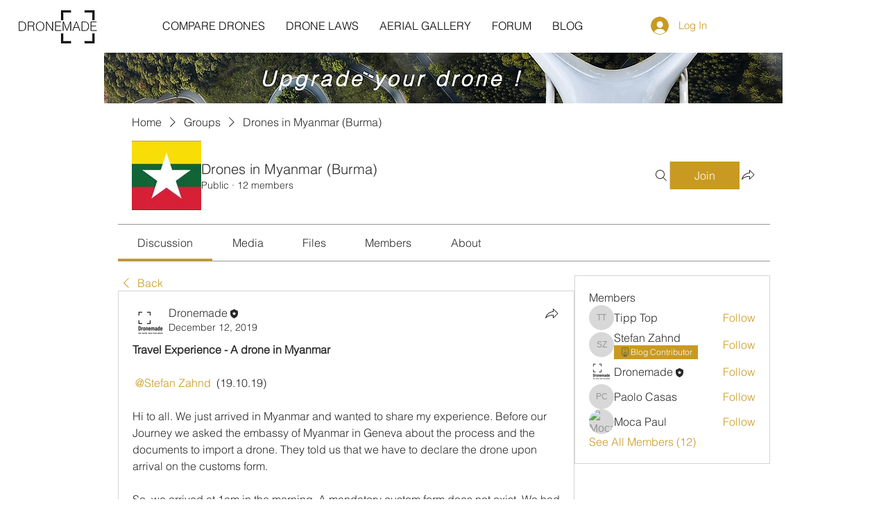

--- FILE ---
content_type: text/html; charset=utf-8
request_url: https://www.google.com/recaptcha/api2/aframe
body_size: 268
content:
<!DOCTYPE HTML><html><head><meta http-equiv="content-type" content="text/html; charset=UTF-8"></head><body><script nonce="M8ujT3BFdJ4-V-rFKzNgoA">/** Anti-fraud and anti-abuse applications only. See google.com/recaptcha */ try{var clients={'sodar':'https://pagead2.googlesyndication.com/pagead/sodar?'};window.addEventListener("message",function(a){try{if(a.source===window.parent){var b=JSON.parse(a.data);var c=clients[b['id']];if(c){var d=document.createElement('img');d.src=c+b['params']+'&rc='+(localStorage.getItem("rc::a")?sessionStorage.getItem("rc::b"):"");window.document.body.appendChild(d);sessionStorage.setItem("rc::e",parseInt(sessionStorage.getItem("rc::e")||0)+1);localStorage.setItem("rc::h",'1768756867596');}}}catch(b){}});window.parent.postMessage("_grecaptcha_ready", "*");}catch(b){}</script></body></html>